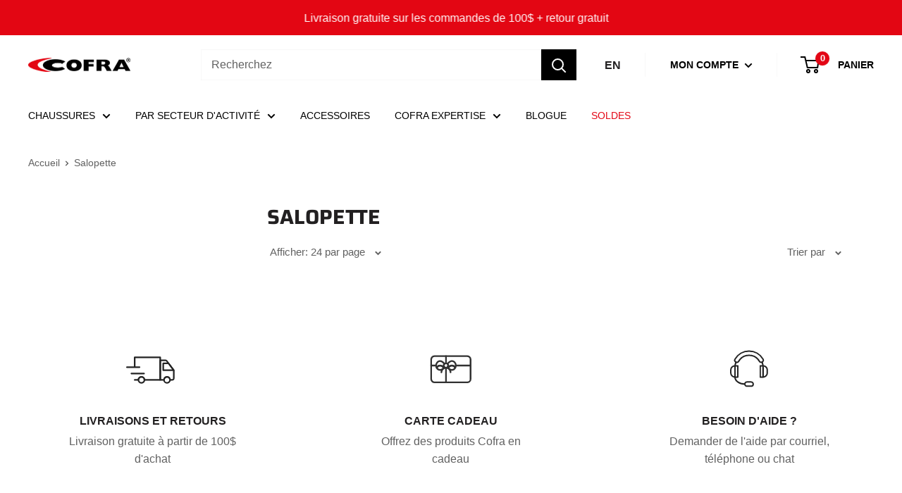

--- FILE ---
content_type: text/css
request_url: https://cofracanada.ca/cdn/shop/t/24/assets/custom.css?v=31216456483896850871767883002
body_size: 298
content:

.block-swatch-list:has(input[name="size"]){
  display:flex;
  flex-wrap: wrap;
  column-gap: 0.275rem;
  > p{
    display:flex;
    width:100%;
  }
}

.inventory-container{
  display:flex;
  width:100%;
  flex-wrap:wrap;
  justify-content:space-between;
}
.inventory-container .product-form__info-item{
  margin-right:20px;
}

.block-swatch-list.leo-fix-size-kid:has(input[name="size"]){
  .block-swatch:has(input[value="10"]){
    order:1;
  }
  .block-swatch:has(input[value="10.5"]){
    order:2;
  }
  .block-swatch:has(input[value="11"]){
    order:3;
  }
  .block-swatch:has(input[value="11.5"]){
    order:4;
  }
  .block-swatch:has(input[value="12"]){
    order:5;
  }
  .block-swatch:has(input[value="12.5"]){
    order:6;
  }
  .block-swatch:has(input[value="13"]){
    order:7;
  }
  .block-swatch:has(input[value="13.5"]){
    order:8;
  }
  .block-swatch:has(input[value="1"]){
    order:9;
  }
  .block-swatch:has(input[value="1.5"]){
    order:10;
  }
  .block-swatch:has(input[value="2"]){
    order:11;
  }
  .block-swatch:has(input[value="2.5"]){
    order:12;
  }
  .block-swatch:has(input[value="3"]){
    order:13;
  }
  .block-swatch:has(input[value="3.5"]){
    order:14;
  }
  .block-swatch:has(input[value="4"]){
    order:15;
  }
  .block-swatch:has(input[value="4.5"]){
    order:16;
  }
  .block-swatch:has(input[value="5"]){
    order:17;
  }
  .block-swatch:has(input[value="5.5"]){
    order:18;
  }
  .block-swatch:has(input[value="6"]){
    order:19;
  }
  .block-swatch:has(input[value="6.5"]){
    order:20;
  }
  .block-swatch:has(input[value="7"]){
    order:21;
  }
  .block-swatch:has(input[value="7.5"]){
    order:22;
  }
  .block-swatch:has(input[value="8"]){
    order:23;
  }
  .block-swatch:has(input[value="8.5"]){
    order:24;
  }
  .block-swatch:has(input[value="9"]){
    order:25;
  }
  .block-swatch:has(input[value="9.5"]){
    order:26;
  }
}

.block-swatch-list:not(.leo-fix-size-kid):has(input[name="size"]){
  .block-swatch:has(input[value="1"]){
    order:1;
  }
  .block-swatch:has(input[value="1.5"]){
    order:2;
  }
  .block-swatch:has(input[value="2"]){
    order:3;
  }
  .block-swatch:has(input[value="2.5"]){
    order:4;
  }
  .block-swatch:has(input[value="3"]){
    order:5;
  }
  .block-swatch:has(input[value="3.5"]){
    order:6;
  }
  .block-swatch:has(input[value="4"]){
    order:7;
  }
  .block-swatch:has(input[value="4.5"]){
    order:8;
  }
  .block-swatch:has(input[value="5"]){
    order:9;
  }
  .block-swatch:has(input[value="5.5"]){
    order:10;
  }
  .block-swatch:has(input[value="6"]){
    order:11;
  }
  .block-swatch:has(input[value="6.5"]){
    order:12;
  }
  .block-swatch:has(input[value="7"]){
    order:13;
  }
  .block-swatch:has(input[value="7.5"]){
    order:14;
  }
  .block-swatch:has(input[value="8"]){
    order:15;
  }
  .block-swatch:has(input[value="8.5"]){
    order:16;
  }
  .block-swatch:has(input[value="9"]){
    order:17;
  }
  .block-swatch:has(input[value="9.5"]){
    order:18;
  }
  .block-swatch:has(input[value="10"]){
    order:19;
  }
  .block-swatch:has(input[value="10.5"]){
    order:20;
  }
  .block-swatch:has(input[value="11"]){
    order:21;
  }
  .block-swatch:has(input[value="11.5"]){
    order:22;
  }
  .block-swatch:has(input[value="12"]){
    order:23;
  }
  .block-swatch:has(input[value="12.5"]){
    order:24;
  }
  .block-swatch:has(input[value="13"]){
    order:25;
  }
  .block-swatch:has(input[value="13.5"]){
    order:26;
  }
  .block-swatch:has(input[value="14"]){
    order:27;
  }
  .block-swatch:has(input[value="14.5"]){
    order:28;
  }
  .block-swatch:has(input[value="15"]){
    order:29;
  }
  .block-swatch:has(input[value="15.5"]){
    order:30;
  }
  .block-swatch:has(input[value="16"]){
    order:31;
  }
  .block-swatch:has(input[value="16.5"]){
    order:32;
  }
  .block-swatch:has(input[value="17"]){
    order:33;
  }
  .block-swatch:has(input[value="17.5"]){
    order:34;
  }
  .block-swatch:has(input[value="18"]){
    order:35;
  }
  .block-swatch:has(input[value="18.5"]){
    order:36;
  }
  .block-swatch:has(input[value="19"]){
    order:37;
  }
  .block-swatch:has(input[value="19.5"]){
    order:38;
  }
  .block-swatch:has(input[value="20"]){
    order:39;
  }
  .block-swatch:has(input[value="20.5"]){
    order:40;
  }
  .block-swatch:has(input[value="21"]){
    order:41;
  }
  .block-swatch:has(input[value="21.5"]){
    order:42;
  }
  .block-swatch:has(input[value="22"]){
    order:43;
  }
  .block-swatch:has(input[value="22.5"]){
    order:44;
  }
  .block-swatch:has(input[value="23"]){
    order:45;
  }
  .block-swatch:has(input[value="23.5"]){
    order:46;
  }
  .block-swatch:has(input[value="24"]){
    order:47;
  }
  .block-swatch:has(input[value="24.5"]){
    order:48;
  }
}

.block-swatch-list:not(.leo-fix-size-kid):has(input[name="size"]){
  .block-swatch:has(input[value="XS"]){
    order:1;
  }
  .block-swatch:has(input[value="S"]){
    order:2;
  }
  .block-swatch:has(input[value="M"]){
    order:3;
  }
  .block-swatch:has(input[value="L"]){
    order:4;
  }
  .block-swatch:has(input[value="XL"]){
    order:5;
  }
  .block-swatch:has(input[value="XXL"]){
    order:6;
  }
  .block-swatch:has(input[value="3XL"]){
    order:7;
  }
  .block-swatch:has(input[value="4XL"]){
    order:8;
  }
  .block-swatch:has(input[value="5XL"]){
    order:9;
  }
  .block-swatch:has(input[value="6XL"]){
    order:10;
  }
}

ul.card__list--icons li img{
  max-height: 55px;
  margin-right: 10px;
  vertical-align: initial;
}

.icon--tec-top-return{
  max-width: 150px;
}

.leo-margin{
  margin-right: auto;
  padding-left: 0.5rem;
}

.text-with-icons__item .text-with-icons__icon-wrapper{
  margin: 0.5em 0 0 0;
}

.modal__dialog {
  .product-meta__share-buttons, .product-meta__reference, .product-meta__reviews-badge, .product-meta__title .sp-compare-main{
    display:none;
  }
}

.boost-pfs-filter-products{
  .product-item__action-list{
    .sp-compare-main{
      display:none;
    }
  }
}

.cart-terms__checkbox {
  display: block;
  position: relative;
  padding-left: 35px;
  margin-bottom: 15px;
  cursor: pointer;
  user-select: none;
  line-height: 24px;
}
.cart-terms__checkbox input {
  position: absolute;
  opacity: 0;
  cursor: pointer;
  left: 0;
  top: 0;
  height: 24px;
  width: 24px;
}
.cart-terms__checkbox input:checked ~ .cart-terms__check svg {
  opacity: 1;
}

.cart-terms__check {
  position: absolute;
  top: 0;
  left: 0;
  height: 24px;
  width: 24px;
  border: 1px solid #bfbfbf;
  pointer-events: none;
}
.cart-terms__check svg {
  opacity: 0;
  position: absolute;
  width: 20px;
  height: 20px;
  top: 50%;
  left: 50%;
  transform: translate(-50%, -50%);
  transition: opacity 0.25s;
}
.feather-icon .icon, .feather-icon.icon {
    fill: transparent;
    stroke: black;
    stroke-width: 2px;
}
.leo-red{
  color:#e31d1a;
}
.cart-terms__checkbox a{
  color:var(--accent-color);
text-decoration:underline;
}

.slideshow__content-wrapper .container{
  width: 100%;
}

@media screen and (min-width: 641px) {
    .slideshow__slide-inner--top-left, .slideshow__slide-inner--middle-left, .slideshow__slide-inner--bottom-left {
        text-align: left;
    }
    .slideshow__slide-inner--top-right, .slideshow__slide-inner--middle-right, .slideshow__slide-inner--bottom-right {
        text-align: right;
    }
}

--- FILE ---
content_type: text/css
request_url: https://cofracanada.ca/cdn/shop/t/24/assets/boost-pfs-custom.css?v=101641486785656010481732201056
body_size: 295
content:
.search-bar__inner{display:none}.boost-pfs-search-suggestion-wrapper{position:fixed}.boost-pfs-search-suggestion-item:hover{color:#000;background-color:#0a0a0a14}.boost-pfs-filter-breadcrumb.hidden{display:none}.boost-pfs-filter-message{margin:0 auto}.search-bar__filter{display:none!important}.boost-pfs-filter-scroll-to-top{z-index:1}.boost-pfs-in-collection-search{padding:0 20px}.boost-pfs-in-collection-search-button{padding:8px 20px!important}.boost-pfs-in-collection-search-clear{padding:8px!important}.boost-pfs-search-result-toolbar{display:flex;align-items:center;margin:35px 0;border:1px solid #e1e3e4;padding:0 30px;border-radius:3px;white-space:nowrap;background:#fff}.boost-pfs-search-result-toolbar .boost-pfs-search-result-item:first-child{flex:auto}.boost-pfs-search-result-toolbar .boost-pfs-search-result-panel-controls{padding:17px 0;margin:0}.boost-pfs-filter-tree-vertical-style-off-canvas:not(.boost-pfs-filter-tree-horizontal-style-expand) .boost-pfs-filter-left-col .card__section{padding:0}#shopify-section-header:after{display:table;content:"";clear:both}.boost-pfs-search-result-wrap{background:#fff;border:1px solid #e1e3e4;padding:30px 0 0;border-radius:3px}.boost-pfs-search-result-wrap .boost-pfs-search-result-list-item{padding:30px}.boost-pfs-search-result-wrap .pagination{padding:20px 30px}.search-bar__inner{display:none!important}@media (min-width: 768px){.boost-pfs-filter-tree-vertical-style-off-canvas:not(.boost-pfs-filter-tree-horizontal-style-expand) .boost-pfs-filter-right-col{width:calc(100% - 30px);margin:0 15px}.boost-pfs-filter-stick.boost-pfs-filter-tree-desktop-button-sticky-wrapper{-webkit-box-shadow:none;-moz-box-shadow:none;box-shadow:none;padding:0 15px}}@media (max-width: 767px){.boost-pfs-search-result-toolbar .boost-pfs-search-total-result{display:none}.boost-pfs-filter-tree-mobile-button button{background:none;color:inherit;margin:0;text-transform:capitalize}.boost-pfs-filter-tree-mobile-button button svg{margin-right:7px}.collection__dynamic-part .boost-pfs-filter-tree-mobile-button button,.collection__dynamic-part .boost-pfs-filter-top-sorting-mobile button{background:none!important;color:inherit!important}.boost-pfs-filter-tree-button-sticky-wrapper-body .header--search-expanded{margin-bottom:0}.boost-pfs-filter-tree-desktop-button-sticky-wrapper{margin-top:0;position:relative;top:auto}}.boost-pfs-variants-display [data-section-type=recently-viewed-products]{display:none!important}.boost-pfs-filter-option-value{text-transform:initial!important}@media (min-width: 768px){.boost-pfs-filter-left-col{width:25%}}.boost-pfs-filter-btn-load-previous-page-wrapper{display:flex;justify-content:flex-end}.boost-pfs-filter-btn-load-previous-page{margin-top:2px}@media screen and (min-width: 641px){.boost-pfs-filter-left-col .card .card__section--tight{padding:20px 0}}.boost-pfs-filter-top-sorting button:hover,.value-picker__choice-list .is-selected{background-color:initial}#boost-pfs-filter-tree-pf-t-specifications span{width:40px;height:40px;background-position:center top;background-repeat:no-repeat;background-size:30px}.collection__toolbar{padding:0}.collection__toolbar .collection__toolbar-item--sort{justify-content:initial}.collection__showing-count{margin-right:0}@media screen and (min-width: 641px){.card__header{padding-left:0}}.product-item{padding:0 20px}@media screen and (max-width: 640px){.product-item{padding:0}}.product-item__vendor{display:flex;justify-content:space-between}.product-item__vendor img{width:20px}.product-item__info{position:relative}.product-item__info .product-item__action-button{position:absolute;font-size:0;width:50px;height:40px;top:-40px;right:0;z-index:999;box-shadow:none;background:url(https://cdn.shopify.com/s/files/1/1849/7727/files/quickview-icon.png?v=1678807540) no-repeat;background-size:20px;background-position:top 10px right 2px}.icon--light-weight{width:20px;height:20px}.collection__image-wrapper .logo--brand{position:relative}.boost-pfs-filter-right-col .collection__image-wrapper .logo--brand{position:absolute;left:0;top:50%;transform:translateY(-50%)}.boost-pfs-filter-right-col .collection__image-wrapper .logo--brand img{max-width:60%}@media screen and (max-width: 640px){.layout__section--secondary{display:none}}.boost-pfs-filter-options-wrapper{top:100px}@media screen and (max-width: 640px){.boost-pfs-filter-options-wrapper{top:40px}}
/*# sourceMappingURL=/cdn/shop/t/24/assets/boost-pfs-custom.css.map?v=101641486785656010481732201056 */


--- FILE ---
content_type: text/css
request_url: https://cofracanada.ca/cdn/shop/t/24/assets/boost-sd-custom.css?v=1768892272019
body_size: -469
content:
/*# sourceMappingURL=/cdn/shop/t/24/assets/boost-sd-custom.css.map?v=1768892272019 */


--- FILE ---
content_type: text/javascript
request_url: https://cofracanada.ca/cdn/shop/t/24/assets/boost-pfs-instant-search.js?v=58326220826095215861732203323
body_size: 126
content:
var boostPFSInstantSearchConfig={search:{suggestionMobileStyle:"style1"}};(function(){BoostPFS.inject(this),SearchInput.prototype.customizeInstantSearch=function(suggestionElement,searchElement,searchBoxId){};var bindEvents=InstantSearchMobile.prototype.bindEvents;InstantSearchMobile.prototype.bindEvents=function(){bindEvents.call(this);var self=this;jQ('.header__action-item-link[data-action="toggle-search"]').off("click").click(function(e){e.preventDefault(),jQ(".search-bar__input").focus(),self.openSuggestionMobile()})};var originalcloseInstantSearchMobile=InstantSearchMobile.prototype.closeInstantSearchMobile;InstantSearchMobile.prototype.closeInstantSearchMobile=function(isClose){originalcloseInstantSearchMobile.call(this,isClose),jQ(".header__search-bar-wrapper").removeClass("is-visible")},InstantSearchResultItemProduct.prototype.compileSuggestionProductPrice=function(){this.prepareSuggestionProductPriceData();var onSale=this.data.compare_at_price_min>this.data.price_min,price="";this.data.price_min&&(price=Utils.formatMoney(this.data.price_min),boostPFSAppConfig.general.current_locale=="en"&&(price="&#36; "+price.replace("&#36;","").trim()));var compareAtPrice="";this.data&&this.data.compare_at_price_min&&(compareAtPrice=Utils.formatMoney(this.data.compare_at_price_min),boostPFSAppConfig.general.current_locale=="en"&&(compareAtPrice="&#36; "+compareAtPrice.replace("&#36;","").trim()),Settings.getSettingValue("search.removePriceDecimal")&&(price=Utils.removeDecimal(price),compareAtPrice=Utils.removeDecimal(compareAtPrice)));var result="";Settings.getSettingValue("search.showSuggestionProductPrice")&&(onSale&&Settings.getSettingValue("search.showSuggestionProductSalePrice")?result=this.getTemplate(InstantSearchResultItemProduct.tempType.PRICE_SALE):result=this.getTemplate(InstantSearchResultItemProduct.tempType.PRICE));var priceVaries=this.data.price_min!=this.data.price_max;return priceVaries&&(document.documentElement.lang=="fr"?price="\xC0 partir de "+price:price="From "+price),result.replace(/{{regularPrice}}/g,price).replace(/{{compareAtPrice}}/g,compareAtPrice)},InstantSearchApi.beforeCall=function(searchTerm){Globals.instantSearchQueryParams.q=Utils.encodeURIParamValue(unescape(searchTerm||"").replace(/&#x27;/g,"").replace(/&#x26;/g,"").replace(/&#x2A;/gi,"").replace(/-/g," ")),Globals.instantSearchQueryParams.q||(Globals.instantSearchQueryParams.q=searchTerm)};var searchSubmit=SearchInput.prototype._onSubmit;SearchInput.prototype._onSubmit=function(event,redirect){searchSubmit.call(this,event,redirect);var term=unescape(Globals.currentTerm||"").replace(/&#x27;/g,"").replace(/&#x26;/g,"").replace(/&#x2A;/gi,"").replace(/-/g," "),isApiReturnedResult=Globals.suggestionCache.hasOwnProperty(term),redirectUrl=InstantSearchResultRedirect.getSearchRedirectUrl();isApiReturnedResult&&(redirectUrl&&!Utils.isBadUrl(redirectUrl)?Utils.setWindowLocation(redirectUrl):(this.isChangePage=!0,this.$searchForm[0].submit()))}})();
//# sourceMappingURL=/cdn/shop/t/24/assets/boost-pfs-instant-search.js.map?v=58326220826095215861732203323


--- FILE ---
content_type: text/javascript
request_url: https://cofracanada.ca/cdn/shop/t/24/assets/boost-pfs-integration.js?v=26382364923354876591732203344
body_size: -366
content:
(function(){BoostPFS.inject(this),Globals.hasIntegration=!0,Integration.compileIntegrationTemplate=function(data,itemHtml){var itemReviewsHtml="";return Utils.getProductMetafield(data,"judgeme","badge")!==null&&(itemReviewsHtml+="<div class='jdgm-widget jdgm-preview-badge' data-id='"+data.id+"'>"+Utils.getProductMetafield(data,"judgeme","badge")+"</div>"),itemHtml=itemHtml.replace(/{{itemReviews}}/g,itemReviewsHtml),itemHtml},Integration.call3rdIntegrationFunc=function(data){}})();
//# sourceMappingURL=/cdn/shop/t/24/assets/boost-pfs-integration.js.map?v=26382364923354876591732203344


--- FILE ---
content_type: image/svg+xml
request_url: https://cdn.shopify.com/s/files/1/2416/8505/files/icon-acton-svg.svg?v=1724436025
body_size: 155
content:
<svg height="35" width="150" viewBox="0 0 240 56" xmlns="http://www.w3.org/2000/svg" version="1.2">
	<title>icon-acton-svg</title>
	<style>
		.s0 { fill: #ffffff } 
	</style>
	<path d="m59.2 6l48.1 48.2c0.8 0.9-0.3 1.8-1 1.4-7.9-5.1-17.4-9.6-28.1-12.9l-24.5-24.3-12.4 12.4c18.6 3 30.2 10.3 30.2 10.3-16.4-3-40.9-3.8-67.8 12.7l-2.3 1.5c-0.3 0.3-0.9 0.3-1.2 0-0.3-0.3-0.3-0.9 0-1.2l1.8-1.7 43.1-43.1c2.8-0.8 10.3-2.9 14.1-3.3z" class="s0" id="Layer"></path>
	<g id="Layer">
		<path d="m180.3 9.2h-24.8v7.9h8.1v19.7h8.5v-19.7h8.2v-7.9z" class="s0" id="Layer"></path>
		<path d="m151.8 28.8h-10.6c-4.2 0-6.3-2.6-6.3-5.8 0-3.2 2.2-5.8 6.3-5.8h10.6v-8h-11.2c-7.6 0-13.8 6.2-13.8 13.8 0 7.6 6.2 13.8 13.8 13.8h11.2z" class="s0" id="Layer"></path>
		<path d="m209.2 23c0 4.7-0.9 8.3-3.6 10.7-2.3 2.1-5.8 3.1-10 3.1-4.2 0-7.7-1-10-3.1-2.7-2.5-3.6-6-3.6-10.7 0-4.7 0.9-8.3 3.6-10.7 2.3-2.1 5.8-3.1 10-3.1 4.2 0 7.7 1 10 3.1 2.7 2.4 3.6 6 3.6 10.7zm-7.8 0c0-2-0.4-3.6-1.5-4.6-1-0.9-2.5-1.3-4.3-1.3-1.8 0-3.3 0.4-4.3 1.3-1.1 1.1-1.5 2.6-1.5 4.6 0 2 0.4 3.6 1.5 4.6 1 0.9 2.5 1.3 4.3 1.3 1.8 0 3.3-0.4 4.3-1.3 1.1-1.1 1.5-2.6 1.5-4.6z" class="s0" fill-rule="evenodd" id="Layer"></path>
		<path d="m238.1 15.3c-0.3-1.2-0.9-2.3-1.8-3.2-0.9-0.9-2.2-1.6-4-2.2-1.7-0.5-4.1-0.8-7-0.8 0 0-1.3 0-2.3 0.1-1 0-2.1 0.1-3.4 0.3-1.3 0.1-2.6 0.4-3.9 0.6-1.2 0.2-2.4 0.6-3.4 1v25.7h8.6v-19.8c0.9-0.3 2.3-0.5 3.2-0.6 0.8-0.1 1.4-0.1 1.7-0.1 0.8 0 1.5 0.1 2 0.3 0.6 0.2 1 0.5 1.4 0.9 0.3 0.4 0.6 0.8 0.7 1.3 0.1 0.5 0.2 1 0.2 1.6v16.4h8.5v-17.6c-0.1-1.3-0.2-2.6-0.5-3.9z" class="s0" id="Layer"></path>
		<path d="m123.6 11.1v25.7h-8.6v-8.1h-9.2v8.1h-8.5v-17.6c0-1.4 0.1-2.7 0.4-3.9 0.3-1.2 0.9-2.3 1.8-3.2 0.9-0.9 2.3-1.7 4-2.2 1.7-0.5 4.1-0.8 7-0.8 0 0 1.3 0.1 2.3 0.1 1 0.1 2.1 0.2 3.4 0.3q1.8 0.1 3.9 0.6c1.2 0.3 2.3 0.6 3.5 1zm-8.6 11.9v-6c-1-0.3-2.4-0.5-3.2-0.6-0.9-0.1-1.4-0.1-1.7-0.1-0.8 0-1.4 0.1-2 0.3-0.6 0.2-1.1 0.5-1.4 0.9-0.3 0.4-0.6 0.8-0.7 1.3-0.1 0.5-0.2 1-0.2 1.6v2.6z" class="s0" fill-rule="evenodd" id="Layer"></path>
	</g>
</svg>

--- FILE ---
content_type: text/javascript; charset=utf-8
request_url: https://services.mybcapps.com/bc-sf-filter/filter?t=1768892270739&_=pf&shop=cofra.myshopify.com&page=1&limit=24&sort=title-ascending&display=grid&collection_scope=58474233890&tag=&product_available=false&variant_available=false&build_filter_tree=true&check_cache=true&locale=fr&sid=e39786c6-a6ab-4764-8317-684f7eb709a1&callback=BoostPFSFilterCallback&event_type=init
body_size: 891
content:
/**/ typeof BoostPFSFilterCallback === 'function' && BoostPFSFilterCallback({"total_product":0,"total_collection":0,"total_page":0,"from_cache":false,"products":[],"event_type":"init","filter":{"options":[{"isCollapseMobile":false,"prefix":null,"showMoreType":"scrollbar","tooltip":null,"isCollapsePC":false,"displayAllValuesInUppercaseForm":false,"replaceTextFilterValues":null,"swatchStyle":"circle-grid","label":"Gender","filterOptionId":"pf_t_gender","removeTextFilterValues":"","showSearchBoxFilterPC":false,"displayType":"list","sortManualValues":false,"sortType":"key-asc","manualValues":["Men/Unisex","Women"],"valueType":"specific","selectType":"multiple","excludedValues":null,"showSearchBoxFilterMobile":false,"position":0,"filterType":"tag","status":"active","values":[]},{"isCollapseMobile":false,"prefix":null,"showMoreType":"scrollbar","tooltip":null,"isCollapsePC":false,"displayAllValuesInUppercaseForm":false,"replaceTextFilterValues":null,"swatchStyle":"circle-grid","label":"Safety","filterOptionId":"pf_t_safety","removeTextFilterValues":"","showSearchBoxFilterPC":false,"displayType":"list","sortManualValues":false,"sortType":"key-asc","manualValues":["CSA Blue Square (Toe Cap Only)","CSA Green Triangle (Toe & Plate)","ESR (Electric Shock Resistant)","M (Metatarsal Protection)","SD & SD+ (Static Dissipative)","ASTM (US Certification)"],"valueType":"specific","selectType":"multiple","excludedValues":null,"showSearchBoxFilterMobile":false,"position":1,"filterType":"tag","status":"active","values":[]},{"isCollapseMobile":false,"prefix":null,"showMoreType":"scrollbar","tooltip":null,"isCollapsePC":false,"displayAllValuesInUppercaseForm":false,"replaceTextFilterValues":null,"swatchStyle":"circle-grid","label":"Characteristic","filterOptionId":"pf_t_characteristic","removeTextFilterValues":"","showSearchBoxFilterPC":false,"displayType":"list","sortManualValues":false,"sortType":"key-asc","manualValues":["Chemical Resistant","Composite Plate","Composite Toe (Top Return)","Heat resistant (Heat Barrier)","Insulated","Manure resistant","Metal Free","Oil Resistant Outsole","Vegan (Microfiber)","Waterproof"],"valueType":"specific","selectType":"multiple","excludedValues":null,"showSearchBoxFilterMobile":false,"position":2,"filterType":"tag","status":"active","values":[]},{"isCollapseMobile":false,"prefix":null,"showMoreType":"scrollbar","tooltip":null,"isCollapsePC":false,"displayAllValuesInUppercaseForm":false,"replaceTextFilterValues":null,"swatchStyle":"circle-grid","label":"Size","filterOptionId":"pf_t_size","removeTextFilterValues":"","showSearchBoxFilterPC":false,"displayType":"box","sortManualValues":false,"sortType":"key-asc","manualValues":["2","3","4","4.5","5","5.5","6","6.5","7","7.5","8","8.5","9","9.5","10","10.5","11","12","13","14"],"valueType":"specific","selectType":"multiple","excludedValues":null,"showSearchBoxFilterMobile":false,"position":3,"filterType":"tag","status":"active","values":[]},{"displayType":"range","sliderRange":4,"sliderStep":1,"label":"Price","position":4,"filterType":"price","filterOptionId":"pf_p_price","status":"active","values":{"max":null,"min":null}},{"isCollapseMobile":false,"prefix":null,"showMoreType":"scrollbar","tooltip":null,"isCollapsePC":false,"displayAllValuesInUppercaseForm":false,"replaceTextFilterValues":null,"swatchStyle":"circle-grid","label":"Comfort zone","filterOptionId":"pf_t_comfort_zone","removeTextFilterValues":"","showSearchBoxFilterPC":false,"displayType":"list","sortManualValues":false,"sortType":"key-asc","manualValues":["-13°F/-25°C","-58°F/-50°C"],"valueType":"specific","selectType":"multiple","excludedValues":null,"showSearchBoxFilterMobile":false,"position":5,"filterType":"tag","status":"active","values":[]}],"filterId":"Tp8SqMaHp"},"bundles":[],"meta":{"rid":"9f0321e3-6c34-442c-ace3-cfa8895cea6e","currency":"CAD","money_format_with_currency":"${{amount}} CAD","money_format":"${{amount}}","affected_by_merchandising":false,"affected_by_performance_ranking":false,"affected_by_search_personalization":false}});

--- FILE ---
content_type: text/javascript
request_url: https://cofracanada.ca/cdn/shop/t/24/assets/boost-pfs-filter.js?v=169778051312520838151732136173
body_size: 10338
content:
if(typeof boostPFSThemeConfig!="undefined")var boostPFSFilterConfig={general:{limit:boostPFSConfig.custom.products_per_page,loadProductFirst:!0,numberFilterTree:2,filterTreeMobileIcon:'<svg focusable="false" class="icon icon--filter " viewBox="0 0 19 20" role="presentation"><path d="M17.0288086 4.01391602L11 9v7.0072021l-4 2.008545V9L1.01306152 4.01391602V1H17.0288086z" stroke="currentColor" stroke-width="2" fill="none" stroke-linecap="square"></path></svg>',showLimitList:"4,8,12,16,"+boostPFSConfig.custom.products_per_page,capitalizeFilterOptionValues:!1,showMobileLoading:!0},labels:{csaGreen:'<svg class="icon icon--csa-green" width="1.12in" height=".97in" viewBox="0 0 80.82 70"><polygon points="40.4 0 60.61 34.99 80.82 70 40.4 70 0 70 20.2 34.99 40.4 0" fill="#009043"/><g><path d="M30.49,44.94c-1.94,4.87-.07,10.58,4.45,13.29,4.53,2.8,10.52,1.68,13.79-2.29,.91,.76,1.81,1.59,2.72,2.37-4.18,5.15-11.84,6.61-17.76,3.48-4.94-2.65-7.95-8.01-7.67-13.51,.22-2.92,1.12-5.64,2.92-8.07,2.65-3.56,6.56-5.51,10.8-5.72,4.45-.21,8.91,1.67,11.7,5.15-.84,.84-1.75,1.61-2.72,2.31-1.81-2.16-4.39-3.48-7.18-3.83-4.73-.49-9.33,2.44-11.07,6.83Z" fill="#fff"/><path d="M39.19,42.78v2.5h-2.64c-.07-.48,.14-1.04-.07-1.53-.63,.49-1.19,1.05-1.53,1.75,1.39,1.39,2.79,2.78,4.25,4.1v8.36c-1.46-.14-2.71-.7-3.97-1.53-1.74-1.26-3.19-3.14-3.41-5.16,.77-.21,1.54-.42,2.31-.69,.35,1.39,1.11,2.64,2.3,3.55,.21-1.19,0-2.31,.07-3.49-1.61-1.39-3.14-2.86-4.74-4.25,.98-3.34,3.97-5.98,7.45-6.47v2.86Z" fill="#fff"/><path d="M49.57,48.7c-.07-4.32-3.48-8.22-7.8-8.77v18.03c.98-.14,1.88-.35,2.71-.84v-6.68c.77-.21,1.46-.07,2.22-.07,.15,0,.07,.21,.07,.28-.28,.9-.76,1.74-1.25,2.5,.63,.55,1.25,1.11,1.88,1.67,1.47-1.67,2.2-3.9,2.16-6.13Zm-5.02-1.04v-3.84c1.12,.98,2.08,2.3,2.23,3.84h-2.23Z" fill="#fff"/><path d="M52.98,54.09c.25,0,.49,.05,.72,.15,.22,.09,.42,.22,.58,.4,.18,.18,.3,.37,.39,.58,.09,.21,.13,.45,.13,.69,0,.26-.04,.49-.14,.71-.09,.22-.22,.41-.39,.58-.18,.17-.38,.31-.6,.39-.22,.09-.45,.14-.69,.14s-.46-.04-.69-.14c-.22-.1-.42-.23-.59-.4-.17-.18-.3-.38-.39-.58-.09-.23-.13-.45-.13-.69s.05-.47,.14-.7c.1-.22,.23-.42,.41-.6,.17-.17,.36-.3,.58-.39,.21-.08,.44-.13,.68-.13Zm0,.27c-.22,0-.41,.04-.59,.11-.17,.08-.34,.19-.49,.34-.15,.16-.26,.32-.34,.51-.08,.19-.12,.38-.12,.58,0,.21,.04,.4,.11,.6,.08,.17,.19,.34,.33,.5,.15,.15,.31,.25,.5,.34,.19,.08,.37,.11,.57,.11,.21,0,.42-.03,.6-.11,.19-.08,.37-.18,.51-.33,.15-.14,.26-.3,.33-.49,.09-.18,.12-.37,.12-.58s-.04-.42-.12-.6c-.07-.19-.18-.36-.33-.51-.15-.15-.31-.26-.51-.34-.19-.08-.38-.12-.6-.12Zm-.74,.49h.79c.28,0,.49,.06,.64,.14,.14,.09,.22,.24,.22,.41,0,.16-.04,.27-.11,.37-.08,.09-.19,.16-.34,.19l.46,.92h-.48l-.41-.85h-.32v.85h-.43v-2.04Zm.43,.28v.64h.3c.16,0,.28-.02,.36-.07,.08-.06,.11-.13,.11-.24s-.03-.19-.12-.25c-.08-.05-.2-.08-.38-.08h-.27Z" fill="#fff"/></g></svg>',lightWeight:'<svg id="a" xmlns="http://www.w3.org/2000/svg" width="1in" height="1in" xmlns:xlink="http://www.w3.org/1999/xlink" viewBox="94 90 115 115"><defs><linearGradient id="b" x1="79.01" y1="201.75" x2="132.81" y2="201.75" gradientTransform="translate(105.06 408.08) rotate(-141.81)" gradientUnits="userSpaceOnUse"><stop offset=".18" stop-color="#043673"/><stop offset="1" stop-color="#009ada"/></linearGradient></defs><text transform="translate(110.78 124.48) rotate(-51.18)" fill="#043673" font-family="Roboto-Bold, Roboto" font-size="19" font-weight="700"><tspan x="0" y="0">\u2022</tspan></text><text transform="translate(115.24 119.08) rotate(-42.77)" fill="#043673" font-family="Roboto-Bold, Roboto" font-size="19" font-weight="700"><tspan x="0" y="0"> </tspan></text><text transform="translate(118.34 115.64) rotate(-30.8)" fill="#043673" font-family="Roboto-Bold, Roboto" font-size="19" font-weight="700"><tspan x="0" y="0">U</tspan></text><text transform="translate(128.72 109.55) rotate(-15.19)" fill="#043673" font-family="Roboto-Bold, Roboto" font-size="19" font-weight="700"><tspan x="0" y="0">L</tspan></text><text transform="translate(136.55 107.1) rotate(-2.51)" fill="#043673" font-family="Roboto-Bold, Roboto" font-size="19" font-weight="700"><tspan x="0" y="0">T</tspan></text><text transform="translate(147.81 106.5) rotate(13.55)" fill="#043673" font-family="Roboto-Bold, Roboto" font-size="19" font-weight="700"><tspan x="0" y="0">R</tspan></text><text transform="translate(159.09 109.09) rotate(30.53)" fill="#043673" font-family="Roboto-Bold, Roboto" font-size="19" font-weight="700"><tspan x="0" y="0">A</tspan></text><text transform="translate(169.71 115.83) rotate(42.69)" fill="#043673" font-family="Roboto-Bold, Roboto" font-size="19" font-weight="700"><tspan x="0" y="0"> </tspan></text><text transform="translate(173.35 119.1) rotate(51.08)" fill="#043673" font-family="Roboto-Bold, Roboto" font-size="19" font-weight="700"><tspan x="0" y="0">\u2022</tspan></text><g><path d="m96.96,157.05c3.52.29,7.03.55,10.56.77,0,1.48,0,2.95,0,4.43-5.18-.45-10.35-.99-15.52-1.63v-24.17c1.65-.12,3.31-.24,4.96-.35v20.95Z" fill="#009ada"/><path d="m126.62,151c-3.19-.04-6.38-.09-9.57-.16v7.52c3.74.18,7.49.32,11.23.43,0,1.59,0,3.18,0,4.77-5.41-.21-10.81-.52-16.21-.93v-27.36c5.39-.24,10.78-.43,16.18-.55v4.81c-3.73.05-7.47.11-11.2.19v6.65c3.19.01,6.38.02,9.57.03v4.6Zm-5.2-23.74c1.74-.1,3.49-.18,5.23-.26-1.53,2.11-3.07,4.2-4.6,6.27-1.3.05-2.6.1-3.9.15,1.09-2.04,2.18-4.09,3.27-6.16Z" fill="#009ada"/><path d="m152.07,160.11c-.9,1.31-2.17,2.34-3.81,3.07-1.64.73-3.46,1.1-5.46,1.09-2.1,0-3.93-.59-5.51-1.72-1.58-1.13-2.8-2.75-3.66-4.86-.86-2.11-1.3-4.57-1.32-7.39v-1.98c0-2.9.41-5.41,1.22-7.54.82-2.13,1.99-3.77,3.53-4.92,1.54-1.15,3.34-1.73,5.4-1.73,2.87,0,5.12.83,6.74,2.5,1.62,1.67,2.58,4.08,2.88,7.24-1.62,0-3.24,0-4.86,0-.22-1.68-.71-2.91-1.47-3.69-.76-.78-1.8-1.17-3.14-1.17-1.7,0-2.99.78-3.88,2.32-.89,1.54-1.34,3.83-1.35,6.87,0,.62,0,1.25,0,1.87,0,3.07.48,5.39,1.45,6.96.96,1.58,2.38,2.38,4.24,2.38,1.87,0,3.21-.48,4.01-1.45v-5.06c-1.51,0-3.03,0-4.54,0v-4.45c3.18,0,6.35,0,9.53,0v11.67Z" fill="#009ada"/><path d="m172.38,150.84c-3.19.06-6.38.12-9.57.16v7.74c3.75-.12,7.49-.27,11.23-.46v4.59c-5.4.37-10.81.64-16.22.8,0-9.67,0-19.35,0-29.02,5.4.1,10.79.26,16.19.47v4.63c-3.73-.08-7.46-.15-11.2-.2v6.85c3.19,0,6.38-.02,9.57-.03v4.47Z" fill="#009ada"/><path d="m187.6,152.24c-1.32.06-2.64.11-3.96.16v9.71c-1.66.15-3.32.29-4.98.42v-27.2c2.99.14,5.98.3,8.97.48,2.85.17,5.05.99,6.59,2.38,1.54,1.39,2.32,3.22,2.32,5.56,0,1.66-.36,3.04-1.07,4.18-.71,1.13-1.79,2.06-3.24,2.8,1.74,3.36,3.48,6.59,5.21,9.67v.23c-1.77.22-3.55.43-5.33.62-1.51-2.9-3.01-5.91-4.52-9.01Zm-3.96-4.27c1.34-.02,2.67-.04,4.01-.06,1.25-.02,2.21-.37,2.9-1.05.68-.68,1.03-1.59,1.03-2.76,0-1.19-.32-2.13-.97-2.84-.65-.7-1.64-1.09-2.97-1.13-1.33-.04-2.66-.09-3.99-.12v7.96Z" fill="#009ada"/></g><path d="m181.68,181.01l-.07,1.94s-25.91,15.39-55.87,8.8c3.47,1.75,11.69,9.09,45.85-1.81-1.09,4.47-9.02,11.98-9.27,9.84-.25-2.14,1.23-5.58-.89-2.88-2.12,2.7-4.24,4.17-4.24,4.17l-13.2,2.15s4.07-4.73,1.88-3.79c-2.19.94-4.58,3.66-4.58,3.66,0,0-10.12-.68-11.98-2.63,2.33-2.04,1.29-2.86,1.29-2.86,0,0-2.6,1.15-3.99.76-1.39-.39-14.46-9.13-13.56-15.21.49-1.55,10.84-.99,12.19.07,1.35,1.06,4.66,3.87,4.66,3.87,0,0,2.58-1.44,1.09-2.61-1.5-1.18-2.52-1.43-2.52-1.43,0,0,15.34-1.02,16.56-1.03.4,1.04,7.68,3.79,7.14,2.63-.55-1.15-3.77-3.22-3.77-3.22.96-.88,13.14-2.1,20.89,4.37,4.16-.96,11.63-3.5,12.39-4.79Z" fill="url(#b)"/></svg>'}};var onSale=!1,soldOut=!1,priceVaries=!1,images=[],firstVariant={},iconInfos='<img src= "https://media.geeksforgeeks.org/wp-content/cdn-uploads/20210205161739/Screenshot-2021-02-05-161721.png" alt="gfg-logo" height="100" width="100" />';(function(){BoostPFS.inject(this);function prepareShopifyData(data){if(soldOut=!data.available,onSale=data.compare_at_price_min>data.price_min,priceVaries=data.price_min!=data.price_max,images=data.images_info,data.variants&&data.variants.length>0){if(firstVariant=data.variants[0],Utils.getParam("variant")!==null&&Utils.getParam("variant")!=""){var paramVariant=data.variants.filter(function(e){return e.id==Utils.getParam("variant")});typeof paramVariant[0]!="undefined"&&(firstVariant=paramVariant[0])}else for(var i=0;i<data.variants.length;i++)if(data.variants[i].available){firstVariant=data.variants[i];break}}return data}ProductGridItem.prototype.compileTemplate=function(data,index){data||(data=this.data),index||(index=this.index);var itemHtml=boostPFSTemplate.productGridItemHtml;data=prepareShopifyData(data),itemHtml=itemHtml.replace(/{{gridWidthClass}}/g,buildGridWidthClass(data)),itemHtml=itemHtml.replace(/{{itemLabels}}/g,buildLabels(data));var imageWrapperClass=boostPFSConfig.custom.show_secondary_image&&images.length>1?"product-item__image-wrapper--with-secondary":"";itemHtml=itemHtml.replace(/{{imageWrapperClass}}/g,imageWrapperClass);var imageAspectRatioClass="aspect-ratio--"+boostPFSConfig.custom.product_image_size;itemHtml=itemHtml.replace(/{{imageAspectRatioClass}}/g,imageAspectRatioClass);var imagePadding=100;images&&images.length>0&&images[0].width&&images[0].height&&(imagePadding=100/(images[0].width/images[0].height)),itemHtml=itemHtml.replace(/{{imagePadding}}/g,imagePadding),itemHtml=itemHtml.replace(/{{itemImages}}/g,buildImages(data));var itemInfoHtml=boostPFSConfig.custom.product_price_position=="after_title"?"{{itemVendor}}{{itemTitleWrapper}}{{itemSwatch}}{{itemPrice}}":"{{itemPrice}}{{itemTitleWrapper}}{{itemVendor}}{{itemSwatch}}";itemHtml=itemHtml.replace(/{{itemInfo}}/g,itemInfoHtml);var itemVendorHtml=boostPFSConfig.custom.show_vendor?'<a class="product-item__vendor link">'+data.vendor+"</a>":"";itemHtml=itemHtml.replace(/{{itemVendor}}/g,itemVendorHtml);var itemTitleWrapperHtml='<a href="{{itemUrl}}" class="product-item__title text--strong link">{{itemTitle}}</a>';itemHtml=itemHtml.replace(/{{itemTitleWrapper}}/g,itemTitleWrapperHtml),itemHtml=itemHtml.replace(/{{itemPrice}}/g,buildPrice(data));var itemSwatchHtml=boostPFSConfig.custom.show_color_swatch?buildSwatch(data):"";if(itemHtml=itemHtml.replace(/{{itemSwatch}}/g,itemSwatchHtml),typeof Integration=="undefined"||!Integration.hascompileTemplate("reviews")){var itemReviews="";if(boostPFSConfig.custom.hasOwnProperty("show_reviews_badge")&&boostPFSConfig.custom.show_reviews_badge){itemReviews='<div class="ProductItem__Rating Heading Text--subdued u-h7">';var ratingInfo=Utils.getProductMetafield(data,"reviews","rating")||"",ratingValue="";if(ratingInfo!=""){ratingInfo=JSON.parse(ratingInfo),ratingValue=ratingInfo.value;var rating_decimal=0,decimal=ratingValue%1;decimal>=.3&&decimal<=.7?rating_decimal=.5:decimal>.7&&(rating_decimal=1),itemReviews+='<div class="rating">',itemReviews+='<div class="rating__stars" role="img" aria-label="',itemReviews+=boostPFSConfig.label.star_reviews_info.replace(/{{rating_value}}/g,ratingValue).replace(/{{rating_max}}/g,ratingInfo.scale_max),itemReviews+='">';var rating_as_float=ratingValue*1,i;for(i=ratingInfo.scale_min;i<=ratingInfo.scale_max;i++)rating_as_float>=i?itemReviews+=boostPFSConfig.custom.rating_star_full:(rating_decimal==.5?itemReviews+=boostPFSConfig.custom.rating_star_half:rating_decimal==1?itemReviews+=boostPFSConfig.custom.rating_star_full:itemReviews+=boostPFSConfig.custom.rating_star_empty,rating_decimal=!1);itemReviews+="</div>";var rating_count=Utils.getProductMetafield(data,"reviews","rating_count")||"";rating_count!=""?itemReviews+='<span class="rating__caption">'+boostPFSConfig.label.reviews_count.replace(/{{ count }}/g,rating_count)+"</span>":itemReviews+='<span class="rating__caption">'+boostPFSConfig.label.reviews_count.replace(/{{ count }}/g,0)+"</span>",itemReviews+="</div>"}else{itemReviews+='<div class="rating">',itemReviews+='<div class="rating__stars" role="img" aria-label="',itemReviews+=boostPFSConfig.label.star_reviews_info.replace(/{{ rating_value }}/g,0).replace(/{{ rating_max }}/g,5),itemReviews+='">';var j;for(j=0;j<5;j++)itemReviews+=boostPFSConfig.custom.rating_star_empty;itemReviews+="</div>",itemReviews+='<span class="rating__caption">'+boostPFSConfig.label.reviews_count.replace(/{{ count }}/g,0)+"</span>",itemReviews+="</div>"}}itemHtml=itemHtml.replace(/{{itemReviews}}/g,itemReviews)}return itemHtml=itemHtml.replace(/{{itemInventory}}/g,buildInventory(data)),itemHtml=itemHtml.replace(/{{itemQuickView}}/g,buildQuickView(data)),itemHtml=itemHtml.replace(/{{itemId}}/g,data.id),itemHtml=itemHtml.replace(/{{itemTitle}}/g,document.documentElement.lang=="fr"&&Utils.getProductMetafield(data,"translation","title")!=null?Utils.getProductMetafield(data,"translation","title"):data.title),itemHtml=itemHtml.replace(/{{itemHandle}}/g,data.handle),itemHtml=itemHtml.replace(/{{itemVendorLabel}}/g,data.vendor),itemHtml=itemHtml.replace(/{{itemUrl}}/g,Utils.buildProductItemUrl(data)),itemHtml};function buildGridWidthClass(){var gridWidthClass="";switch(boostPFSConfig.custom.products_per_row){case 3:gridWidthClass="1/3--desk";break;case 4:gridWidthClass="1/4--desk";break;default:gridWidthClass="1/3--desk";break}return gridWidthClass}function buildLabels(data){var saleLabelHtml="";if(boostPFSConfig.custom.show_discount&&onSale){var saveAmount="";boostPFSConfig.custom.discount_mode==="saving"?saveAmount=Utils.formatMoney(data.compare_at_price_min-data.price_min):saveAmount=Math.round((data.compare_at_price_min-data.price_min)*100/data.compare_at_price_min)+"%",boostPFSAppConfig.general.current_locale=="fr"?saleLabelHtml=boostPFSTemplate.saleLabelHtml.replace(/Économisez {{savings}}/g,"SOLDE"):saleLabelHtml=boostPFSTemplate.saleLabelHtml.replace(/Save {{savings}}/g,"SALE")}var tagLabelHtmls="";if(data.tags&&data.tags.length>0){var tagLabelHtml1="",tagLabelHtml2="",tagLabelHtml3="",tagLabelHtml4="",classLightWeight="product-label--custom4";onSale&&(classLightWeight="product-label--custom4 product-label--space");for(var i=0;i<data.tags.length;i++){var tag=data.tags[i];tag.indexOf("__label:")!==-1&&(tagLabelHtml1+=boostPFSTemplate.tagLabelHtml.replace(/{{tagLabelClass}}/g,"product-label--custom1"),tagLabelHtml1=tagLabelHtml1.replace(/{{tagLabel}}/g,tag.split("__label:")[1])),tag.indexOf("__label1:")!==-1&&(tagLabelHtml1+=boostPFSTemplate.tagLabelHtml.replace(/{{tagLabelClass}}/g,"product-label--custom1"),tagLabelHtml1=tagLabelHtml1.replace(/{{tagLabel}}/g,tag.split("__label1:")[1])),tag.indexOf("__label2:")!==-1&&(tagLabelHtml2+=boostPFSTemplate.tagLabelHtml.replace(/{{tagLabelClass}}/g,"product-label--custom2"),tagLabelHtml2=tagLabelHtml2.replace(/{{tagLabel}}/g,tag.split("__label2:")[1])),tag.indexOf("__label3:")!==-1&&(tagLabelHtml3+=boostPFSTemplate.tagLabelHtml.replace(/{{tagLabelClass}}/g,"product-label--custom3"),tagLabelHtml3=tagLabelHtml3.replace(/{{tagLabel}}/g,boostPFSFilterConfig.labels.csaGreen)),tag.indexOf("__label4:")!==-1&&(tagLabelHtml4+=boostPFSTemplate.tagLabelHtml.replace(/{{tagLabelClass}}/g,classLightWeight),tagLabelHtml4=tagLabelHtml4.replace(/{{tagLabel}}/g,boostPFSFilterConfig.labels.lightWeight))}tagLabelHtmls=tagLabelHtml1+tagLabelHtml2+tagLabelHtml3+tagLabelHtml4}return tagLabelHtmls+saleLabelHtml}function buildImages(data){var firstImageHtml=boostPFSTemplate.imageHtml;if(images.length>0){var thumbUrl=Utils.optimizeImage(images[0].src,"60x");firstImageHtml=firstImageHtml.replace(/{{imageUrl}}/g,thumbUrl),firstImageHtml=firstImageHtml.replace(/{{imageId}}/g,images[0].id),firstImageHtml=firstImageHtml.replace(/{{image_url}}/g,Utils.optimizeImage(images[0].src,"{width}x"))}else firstImageHtml=firstImageHtml.replace(/{{imageUrl}}/g,boostPFSConfig.general.no_image_url),firstImageHtml=firstImageHtml.replace(/{{imageId}}/g,""),firstImageHtml=firstImageHtml.replace(/{{image_url}}/g,Utils.optimizeImage(boostPFSConfig.general.no_image_url,"{width}x"));var secondImageHtml="";if(boostPFSConfig.custom.show_secondary_image&&images.length>1){var flipImageUrl=Utils.optimizeImage(images[1].src,"60x");secondImageHtml=boostPFSTemplate.imageHtml,secondImageHtml=secondImageHtml.replace(/{{imageUrl}}/g,flipImageUrl),secondImageHtml=secondImageHtml.replace(/{{imageId}}/g,images[1].id),secondImageHtml=secondImageHtml.replace(/{{image_url}}/g,Utils.optimizeImage(images[1].src,"{width}x")),secondImageHtml=secondImageHtml.replace(/{{imageClass}}/g,"product-item__secondary-image"),firstImageHtml=firstImageHtml.replace(/{{imageClass}}/g,"product-item__primary-image")}else firstImageHtml=firstImageHtml.replace(/{{imageClass}}/g,"product-item__primary-image");return firstImageHtml+secondImageHtml}function buildPrice(data){var priceHtml='<div class="product-item__price-list price-list">',saveAmount="",savedAmount="";if(data.price_min){if(priceHtml+='<span class="price {{priceClass}}" data-money-convertible="">{{amount}}</span><span class="price__regular--discounted">',boostPFSAppConfig.general.current_locale=="fr")var priceAmount=(boostPFSConfig.custom.currency_code_enabled,data.price_min.toFixed(2)+"$");else if(boostPFSAppConfig.general.current_locale=="en")var priceAmount=(boostPFSConfig.custom.currency_code_enabled,"$"+data.price_min.toFixed(2));priceVaries&&(boostPFSAppConfig.general.current_locale=="fr"?priceAmount=boostPFSConfig.label.from.replace(/{{price_min}}/g,(boostPFSConfig.custom.currency_code_enabled,data.price_min.toFixed(2)+"$")):boostPFSAppConfig.general.current_locale=="en"&&(priceAmount=boostPFSConfig.label.from.replace(/{{price_min}}/g,(boostPFSConfig.custom.currency_code_enabled,"$"+data.price_min.toFixed(2))))),priceHtml=priceHtml.replace(/{{amount}}/g,priceAmount),priceHtml=priceHtml.replace(/{{priceClass}}/g,onSale?"price--highlight":""),onSale&&(boostPFSAppConfig.general.current_locale=="fr"?priceHtml+='<span class="price price--compare" data-money-convertible="">'+boostPFSConfig.custom.currency_code_enabled?data.compare_at_price_min.toFixed(2)+"$":data.compare_at_price_min.toFixed(2)+"$</span></span>":boostPFSAppConfig.general.current_locale=="en"&&(priceHtml+='<span class="price price--compare" data-money-convertible="">'+boostPFSConfig.custom.currency_code_enabled?"$"+data.compare_at_price_min.toFixed(2):"$"+data.compare_at_price_min.toFixed(2)+"</span></span>"))}return priceHtml+="</div>",onSale&&(savedAmount=Math.round((data.compare_at_price_min-data.price_min)*100/data.compare_at_price_min),saveAmount=Math.round((data.compare_at_price_min-data.price_min)*100/data.compare_at_price_min)+"%",savedAmount>=10&&(boostPFSAppConfig.general.current_locale=="fr"?priceHtml+='<br><span class="product-item__sub-title">'+saveAmount+" DE RABAIS</span>":boostPFSAppConfig.general.current_locale=="en"&&(priceHtml+='<br><span class="product-item__sub-title">'+saveAmount+" OFF</span>"))),priceHtml}function buildSwatch(data){var swatchHtml="";if(boostPFSConfig.custom.show_filter_color_swatch){var color_labels="color,colour,couleur,colore,farbe,\uC0C9,\u8272,\u30AB\u30E9\u30FC,f\xE4rg,farve".split(","),foundColorOption=!1,swatchItems=[];data.options_with_values.forEach(function(option,optionIndex){foundColorOption||color_labels.indexOf(option.name.toLowerCase())!==-1&&(foundColorOption=!0,option.values.forEach(function(colorValue,colorIndex){var colorName=colorValue.title,variant=data.variants[0],variantId=variant.id;data.variants.forEach(function(dataVariant){dataVariant.title.includes(colorName+" /")&&(variant=dataVariant,variantId=dataVariant.id)});var variantImageInfo={src:boostPFSConfig.general.no_image_url,id:0,width:480,height:480};if(variant&&(data.images_info.length>0&&(variantImageInfo=data.images_info[0]),data.images_info.forEach(function(image_info){image_info.src==variant.image&&(variantImageInfo=image_info)})),variant){var fileUrl=boostPFSConfig.general.file_url.split(/\/(?=[^\/]+$)/),imageSwatchUrl=variant.image,swatchItemHtml='\n              <div class="color-swatch {{whiteColorClass}}">\n                  <input class="color-swatch__radio" type="radio" {{checked}} aria-hidden="true" \n                      name="collection-template-{{itemId}}" \n                      id="collection-template-{{itemId}}-'.concat(colorIndex,'" \n                      value="{{colorName}}" \n                      data-variant-url="{{variantUrl}}" \n                      data-image-id="{{variantImageId}}" \n                      data-image-url="{{variantImageUrl}}" \n                      data-image-widths="[200,300,400,500,600,700]" \n                      data-image-aspect-ratio="{{aspectRatio}}">\n                  <label class="color-swatch__item" \n                      for="collection-template-{{itemId}}-').concat(colorIndex,'" \n                      style="background-image: url(\'').concat(imageSwatchUrl,'\')" \n                      title="{{colorName}}">\n                  </label>\n                  <a href="{{itemUrl}}" class="color-swatch__item-link">+').concat(colorIndex,"</a>\n              </div>");swatchItemHtml=swatchItemHtml.replace(/{{whiteColorClass}}/g,colorName.toLowerCase()=="white"?"color-swatch--white":""),swatchItemHtml=swatchItemHtml.replace(/{{checked}}/g,colorIndex==0?'checked="checked"':""),swatchItemHtml=swatchItemHtml.replace(/{{colorIndex}}/g,colorIndex),swatchItemHtml=swatchItemHtml.replace(/{{colorIndexBackwards}}/g,option.values.length-colorIndex),swatchItemHtml=swatchItemHtml.replace(/{{colorName}}/g,colorName),swatchItemHtml=swatchItemHtml.replace(/{{colorBackground}}/g,Utils.slugify(colorName).split("-").pop()),swatchItemHtml=swatchItemHtml.replace(/{{imageBackground}}/g,imageSwatchUrl),swatchItemHtml=swatchItemHtml.replace(/{{variantUrl}}/g,Utils.buildProductItemUrl(data)+"?variant="+variant.id),swatchItemHtml=swatchItemHtml.replace(/{{variantImageId}}/g,variantId),swatchItemHtml=swatchItemHtml.replace(/{{variantImageUrl}}/g,variantImageInfo?variantImageInfo.src:""),swatchItemHtml=swatchItemHtml.replace(/{{aspectRatio}}/g,variantImageInfo?variantImageInfo.width/variantImageInfo.height:""),swatchItems.push(swatchItemHtml)}}))})}return swatchHtml}function buildSwatchStyle(colorName,imageSwatchUrl){for(var color_value_downcase=colorName.toLowerCase(),color_swatch_style="background-color: "+color_value_downcase,i=0;i<boostPFSThemeConfig.custom.color_swatch_config.length;i++){var color_swatch_item=boostPFSThemeConfig.custom.color_swatch_config[i],color_swatch_parts=color_swatch_item.split(":"),color_swatch_name=color_swatch_parts[0].toLowerCase().trim();if(color_value_downcase==color_swatch_name){var color_swatch_value=color_swatch_parts[color_swatch_parts.length-1].trim();color_swatch_value.indexOf("#")!==-1?color_swatch_style="background-color: "+color_swatch_value:color_swatch_style="background-image: url("+imageSwatchUrl+")";break}}return color_swatch_style}function buildInventory(data){var inventoryHtml="";if(boostPFSConfig.custom.show_inventory_quantity){if(inventoryHtml='<span class="product-item__inventory inventory {{inventoryClass}}">{{inventoryText}}</span>',soldOut)inventoryHtml=inventoryHtml.replace(/{{inventoryClass}}/g,""),inventoryHtml=inventoryHtml.replace(/{{inventoryText}}/g,boostPFSConfig.label.sold_out);else if(data.variants&&data.variants.length>0)if(boostPFSConfig.custom.low_inventory_threshold>0){for(var numberInStock=0,i=0;i<data.variants.length;i++)numberInStock+=data.variants[i].inventory_quantity;if(numberInStock>boostPFSConfig.custom.low_inventory_threshold){var inventoryText=numberInStock==1?boostPFSConfig.label.in_stock_with_quantity_count.one:boostPFSConfig.label.in_stock_with_quantity_count.other;inventoryText=inventoryText.replace(/{{count}}/g,numberInStock),inventoryHtml=inventoryHtml.replace(/{{inventoryClass}}/g,"inventory--high"),inventoryHtml=inventoryHtml.replace(/{{inventoryText}}/g,inventoryText)}else{var inventoryText=numberInStock==1?boostPFSConfig.label.low_stock_with_quantity_count.one:boostPFSConfig.label.low_stock_with_quantity_count.other;inventoryText=inventoryText.replace(/{{count}}/g,numberInStock),inventoryHtml=inventoryHtml.replace(/{{inventoryClass}}/g,"inventory--low"),inventoryHtml=inventoryHtml.replace(/{{inventoryText}}/g,inventoryText)}}else inventoryHtml=inventoryHtml.replace(/{{inventoryClass}}/g,"inventory--high"),inventoryHtml=inventoryHtml.replace(/{{inventoryText}}/g,boostPFSConfig.label.in_stock)}return inventoryHtml}function buildQuickView(data){var quickViewHtml="",quickBuyHtml="";if(boostPFSConfig.custom.show_quick_view=="list"||boostPFSConfig.custom.show_quick_view=="list_grid"||boostPFSConfig.custom.show_quick_buy=="list"||boostPFSConfig.custom.show_quick_buy=="list_grid"){var quickViewClass=boostPFSConfig.custom.show_quick_buy=="list"&&boostPFSConfig.custom.show_quick_view=="list"?"product-item__action-list--list-view-only":"",quickViewButtonClass=boostPFSConfig.custom.show_quick_view=="list"?"product-item__action-button--list-view-only":"",quickBuyButtonClass=boostPFSConfig.custom.show_quick_buy=="list"?"product-item__action-button--list-view-only":"",templateClass=boostPFSConfig.custom.template||"";soldOut?quickBuyHtml=boostPFSTemplate.quickBuySoldOutHtml:data.variants&&data.variants.length>1?quickBuyHtml=boostPFSTemplate.quickBuyChooseOptionsHtml:quickBuyHtml=boostPFSTemplate.quickBuyHtml,quickBuyHtml=quickBuyHtml.replace(/{{quickBuyButtonClass}}/g,quickBuyButtonClass),quickViewHtml=boostPFSTemplate.quickViewHtml,quickViewHtml=quickViewHtml.replace(/{{variantId}}/g,firstVariant.id),quickViewHtml=quickViewHtml.replace(/{{quickBuy}}/g,quickBuyHtml),quickViewHtml=quickViewHtml.replace(/{{quickViewClass}}/g,quickViewClass),quickViewHtml=quickViewHtml.replace(/{{templateClass}}/g,templateClass),quickViewHtml=quickViewHtml.replace(/{{quickViewButtonClass}}/g,quickViewButtonClass)}return quickViewHtml}ProductPaginationDefault.prototype.compileTemplate=function(totalProduct){totalProduct||(totalProduct=this.totalProduct);var currentPage=parseInt(Globals.queryParams.page),totalPage=Math.ceil(totalProduct/Globals.queryParams.limit);if(totalPage>1){var paginationHtml=boostPFSTemplate.paginateHtml,previousHtml=currentPage>1?boostPFSTemplate.pageItemPreviousHtml:"";previousHtml=previousHtml.replace(/{{itemUrl}}/g,Utils.buildToolbarLink("page",currentPage,currentPage-1)),paginationHtml=paginationHtml.replace(/{{previous}}/g,previousHtml);var nextHtml=currentPage<totalPage?boostPFSTemplate.pageItemNextHtml:"";nextHtml=nextHtml.replace(/{{itemUrl}}/g,Utils.buildToolbarLink("page",currentPage,currentPage+1)),paginationHtml=paginationHtml.replace(/{{next}}/g,nextHtml);for(var beforeCurrentPageArr=[],iBefore=currentPage-1;iBefore>currentPage-3&&iBefore>0;iBefore--)beforeCurrentPageArr.unshift(iBefore);currentPage-4>0&&beforeCurrentPageArr.unshift("..."),currentPage-4>=0&&beforeCurrentPageArr.unshift(1),beforeCurrentPageArr.push(currentPage);for(var afterCurrentPageArr=[],iAfter=currentPage+1;iAfter<currentPage+3&&iAfter<=totalPage;iAfter++)afterCurrentPageArr.push(iAfter);currentPage+3<totalPage&&afterCurrentPageArr.push("..."),currentPage+3<=totalPage&&afterCurrentPageArr.push(totalPage);for(var pageItemsHtml="",pageArr=beforeCurrentPageArr.concat(afterCurrentPageArr),iPage=0;iPage<pageArr.length;iPage++){var activeClass="",pageLink="";pageArr[iPage]==currentPage?activeClass="is-active":pageArr[iPage]!="..."&&(activeClass="link",pageLink=Utils.buildToolbarLink("page",currentPage,pageArr[iPage])),pageItemsHtml+=boostPFSTemplate.pageItemHtml,pageItemsHtml=pageItemsHtml.replace(/{{activeClass}}/g,activeClass),pageItemsHtml=pageItemsHtml.replace(/{{itemTitle}}/g,pageArr[iPage]),pageItemsHtml=pageItemsHtml.replace(/{{itemUrl}}/g,pageLink)}return paginationHtml=paginationHtml.replace(/{{pageItems}}/g,pageItemsHtml),paginationHtml}return""},ProductSorting.prototype.compileTemplate=function(){if(boostPFSConfig.custom.show_sorting&&boostPFSTemplate.hasOwnProperty("sortingHtml")){var sortingArr=Utils.getSortingList();if(sortingArr){var paramSort=Globals.queryParams.sort||"",sortingItemsHtml="";this.activeName="";for(var sortingValue in sortingArr){var sortingItemHtml=boostPFSTemplate.sortingItemHtml,activeClass=paramSort==sortingValue?"is-selected":"",sortingName=sortingArr[sortingValue];paramSort==sortingValue&&(this.activeName=sortingName),sortingItemHtml=sortingItemHtml.replace(/{{sortingName}}/g,sortingName),sortingItemHtml=sortingItemHtml.replace(/{{sortingValue}}/g,sortingValue),sortingItemHtml=sortingItemHtml.replace(/{{sortingActiveClass}}/g,activeClass),sortingItemsHtml+=sortingItemHtml}var html=boostPFSTemplate.sortingHtml.replace(/{{sortingItems}}/g,sortingItemsHtml);return html}}},ProductSorting.prototype.render=function(){var $selectInput=jQ(Selector.topSorting),paramSort=Globals.queryParams.sort||"";$selectInput.html(this.compileTemplate()),$selectInput.hasClass("boost-pfs-filter-sort-active")&&$selectInput.toggleClass("boost-pfs-filter-sort-active");var labelSort="",labelSortMobile="";paramSort.length>0&&this.activeName?(labelSort=labelSort=Labels.hasOwnProperty("sortByOptions")&&Labels.sortByOptions.hasOwnProperty("sorting")?Labels.sortByOptions.sorting:Labels.sorting,labelSort+=": "+this.activeName):labelSort=Labels.hasOwnProperty("sortByOptions")&&Labels.sortByOptions.hasOwnProperty("sorting")?Labels.sortByOptions.sorting:Labels.sorting,labelSortMobile=Labels.hasOwnProperty("sortByOptions")&&Labels.sortByOptions.hasOwnProperty("sorting")?Labels.sortByOptions.sorting:Labels.sorting,jQ(Selector.topSorting+" button span").text(labelSort),jQ(Selector.topSorting+" button span.hidden-tablet-and-up").text(labelSortMobile)},ProductSorting.prototype.bindEvents=function(){var _this=this;jQ(Selector.topSorting+" button.value-picker__choice-item").click(function(e){e.preventDefault(),e.stopPropagation(),FilterApi.setParam("sort",jQ(this).data("sort")),FilterApi.setParam("page",1),FilterApi.applyFilter("sort")}),jQ(Selector.topSorting+" button.value-picker-button").click(function(e){var expandedValue=jQ(this).attr("aria-expanded")=="false"?"true":"false",hiddenValue=jQ("#boost-sort-by-selector").attr("aria-hidden")=="false"?"true":"false";jQ(this).attr("aria-expanded",expandedValue),jQ("#boost-sort-by-selector").attr("aria-hidden",hiddenValue)}),jQ(document).on("click",function(e){var valueButton=Selector.topSorting+" .value-picker-button";jQ(e.target).closest(valueButton).length===0&&jQ(valueButton).eq(0).attr("aria-expanded")=="true"&&jQ(valueButton).trigger("click")})},ProductLimit.prototype.compileTemplate=function(){if(boostPFSTemplate.hasOwnProperty("showLimitHtml")){var numberList=Settings.getSettingValue("general.showLimitList"),iconHtml='<svg focusable="false" class="icon icon--check-2" viewBox="0 0 13 11" role="presentation"><path d="M1 4.166456L5.317719 9 12 1" stroke="currentColor" stroke-width="2" fill="none" fill-rule="evenodd"></path></svg>';if(numberList!=""){for(var showLimitItemsHtml="",arr=numberList.split(","),k=0;k<arr.length;k++)arr[k]==Globals.queryParams.limit?showLimitItemsHtml+='<button class="value-picker__choice-item link is-selected" data-action="select-value" data-value="'+arr[k]+'">'+boostPFSConfig.label.page_size.replace(/{{page_size}}/g,arr[k])+iconHtml+"</button>":showLimitItemsHtml+='<button class="value-picker__choice-item link" data-action="select-value" data-value="'+arr[k]+'">'+boostPFSConfig.label.page_size.replace(/{{page_size}}/g,arr[k])+iconHtml+"</button>";var html=boostPFSTemplate.showLimitHtml.replace(/{{showLimitItems}}/g,showLimitItemsHtml);return html}}return""},ProductLimit.prototype.render=function(){jQ(Selector.topShowLimit).html(this.compileTemplate());var $topLimitSelect=jQ(Selector.topShowLimit+" .value-picker-button .hidden-phone");$topLimitSelect.length&&$topLimitSelect.html(boostPFSConfig.label.display+": "+boostPFSConfig.label.page_size.replace(/{{page_size}}/g,Globals.queryParams.limit))},ProductLimit.prototype.bindEvents=function(){jQ(Selector.topShowLimit+" .value-picker__choice-item").click(function(e){FilterApi.setParam("limit",jQ(this).data("value")),FilterApi.applyFilter()}),jQ(Selector.topShowLimit+" button.value-picker-button").click(function(e){var expandedValue=jQ(this).attr("aria-expanded")=="false"?"true":"false",hiddenValue=jQ("#boost-display-by-selector").attr("aria-hidden")=="false"?"true":"false";jQ(this).attr("aria-expanded",expandedValue),jQ("#boost-display-by-selector").attr("aria-hidden",hiddenValue)}),jQ(document).on("click",function(e){var valueButton=Selector.topShowLimit+" .value-picker-button";jQ(e.target).closest(valueButton).length===0&&jQ(valueButton).eq(0).attr("aria-expanded")=="true"&&jQ(valueButton).trigger("click")})},ProductList.prototype.afterRender=function(data,eventType){data||(data=this.data),window.SPR&&(SPR.initDomEls(),SPR.loadBadges()),boostPFSConfig.custom.currency_conversion_enabled&&convertAll()},Filter.prototype.afterRender=function(data,eventType){data||(data=this.data),buildProductCount(data),buildSearchBreadcrumbs(data),buildDisplayType(),styleFilterIcon(data),jQ("body").find(".boost-pfs-filter-skeleton-button").remove(),jQ('a.boost-pfs-filter-scroll-to-top[target="_blank"]').removeAttr("target")};function convertAll(selector){var _this=this,moneyFormats={USD:{money_format:"${{amount}}",money_with_currency_format:"${{amount}} USD"},EUR:{money_format:"&euro;{{amount}}",money_with_currency_format:"&euro;{{amount}} EUR"},GBP:{money_format:"&pound;{{amount}}",money_with_currency_format:"&pound;{{amount}} GBP"},CAD:{money_format:"${{amount}}",money_with_currency_format:"${{amount}} CAD"},ALL:{money_format:"Lek {{amount}}",money_with_currency_format:"Lek {{amount}} ALL"},DZD:{money_format:"DA {{amount}}",money_with_currency_format:"DA {{amount}} DZD"},AOA:{money_format:"Kz{{amount}}",money_with_currency_format:"Kz{{amount}} AOA"},ARS:{money_format:"${{amount_with_comma_separator}}",money_with_currency_format:"${{amount_with_comma_separator}} ARS"},AMD:{money_format:"{{amount}} AMD",money_with_currency_format:"{{amount}} AMD"},AWG:{money_format:"Afl{{amount}}",money_with_currency_format:"Afl{{amount}} AWG"},AUD:{money_format:"${{amount}}",money_with_currency_format:"${{amount}} AUD"},BBD:{money_format:"${{amount}}",money_with_currency_format:"${{amount}} Bds"},AZN:{money_format:"m.{{amount}}",money_with_currency_format:"m.{{amount}} AZN"},BDT:{money_format:"Tk {{amount}}",money_with_currency_format:"Tk {{amount}} BDT"},BSD:{money_format:"BS${{amount}}",money_with_currency_format:"BS${{amount}} BSD"},BHD:{money_format:"{{amount}} BD",money_with_currency_format:"{{amount}} BHD"},BYR:{money_format:"Br {{amount}}",money_with_currency_format:"Br {{amount}} BYR"},BZD:{money_format:"BZ${{amount}}",money_with_currency_format:"BZ${{amount}} BZD"},BTN:{money_format:"Nu {{amount}}",money_with_currency_format:"Nu {{amount}} BTN"},BAM:{money_format:"KM {{amount_with_comma_separator}}",money_with_currency_format:"KM {{amount_with_comma_separator}} BAM"},BRL:{money_format:"R$ {{amount_with_comma_separator}}",money_with_currency_format:"R$ {{amount_with_comma_separator}} BRL"},BOB:{money_format:"Bs{{amount_with_comma_separator}}",money_with_currency_format:"Bs{{amount_with_comma_separator}} BOB"},BWP:{money_format:"P{{amount}}",money_with_currency_format:"P{{amount}} BWP"},BND:{money_format:"${{amount}}",money_with_currency_format:"${{amount}} BND"},BGN:{money_format:"{{amount}} \xD0\xBB\xD0\xB2",money_with_currency_format:"{{amount}} \xD0\xBB\xD0\xB2 BGN"},MMK:{money_format:"K{{amount}}",money_with_currency_format:"K{{amount}} MMK"},KHR:{money_format:"KHR{{amount}}",money_with_currency_format:"KHR{{amount}}"},KYD:{money_format:"${{amount}}",money_with_currency_format:"${{amount}} KYD"},XAF:{money_format:"FCFA{{amount}}",money_with_currency_format:"FCFA{{amount}} XAF"},CLP:{money_format:"${{amount_no_decimals}}",money_with_currency_format:"${{amount_no_decimals}} CLP"},CNY:{money_format:"&#165;{{amount}}",money_with_currency_format:"&#165;{{amount}} CNY"},COP:{money_format:"${{amount_with_comma_separator}}",money_with_currency_format:"${{amount_with_comma_separator}} COP"},CRC:{money_format:"&#8353; {{amount_with_comma_separator}}",money_with_currency_format:"&#8353; {{amount_with_comma_separator}} CRC"},HRK:{money_format:"{{amount_with_comma_separator}} kn",money_with_currency_format:"{{amount_with_comma_separator}} kn HRK"},CZK:{money_format:"{{amount_with_comma_separator}} K&#269;",money_with_currency_format:"{{amount_with_comma_separator}} K&#269;"},DKK:{money_format:"{{amount_with_comma_separator}}",money_with_currency_format:"kr.{{amount_with_comma_separator}}"},DOP:{money_format:"RD$ {{amount}}",money_with_currency_format:"RD$ {{amount}}"},XCD:{money_format:"${{amount}}",money_with_currency_format:"EC${{amount}}"},EGP:{money_format:"LE {{amount}}",money_with_currency_format:"LE {{amount}} EGP"},ETB:{money_format:"Br{{amount}}",money_with_currency_format:"Br{{amount}} ETB"},XPF:{money_format:"{{amount_no_decimals_with_comma_separator}} XPF",money_with_currency_format:"{{amount_no_decimals_with_comma_separator}} XPF"},FJD:{money_format:"${{amount}}",money_with_currency_format:"FJ${{amount}}"},GMD:{money_format:"D {{amount}}",money_with_currency_format:"D {{amount}} GMD"},GHS:{money_format:"GH&#8373;{{amount}}",money_with_currency_format:"GH&#8373;{{amount}}"},GTQ:{money_format:"Q{{amount}}",money_with_currency_format:"{{amount}} GTQ"},GYD:{money_format:"G${{amount}}",money_with_currency_format:"${{amount}} GYD"},GEL:{money_format:"{{amount}} GEL",money_with_currency_format:"{{amount}} GEL"},HNL:{money_format:"L {{amount}}",money_with_currency_format:"L {{amount}} HNL"},HKD:{money_format:"${{amount}}",money_with_currency_format:"HK${{amount}}"},HUF:{money_format:"{{amount_no_decimals_with_comma_separator}}",money_with_currency_format:"{{amount_no_decimals_with_comma_separator}} Ft"},ISK:{money_format:"{{amount_no_decimals}} kr",money_with_currency_format:"{{amount_no_decimals}} kr ISK"},INR:{money_format:"Rs. {{amount}}",money_with_currency_format:"Rs. {{amount}}"},IDR:{money_format:"{{amount_with_comma_separator}}",money_with_currency_format:"Rp {{amount_with_comma_separator}}"},ILS:{money_format:"{{amount}} NIS",money_with_currency_format:"{{amount}} NIS"},JMD:{money_format:"${{amount}}",money_with_currency_format:"${{amount}} JMD"},JPY:{money_format:"&#165;{{amount_no_decimals}}",money_with_currency_format:"&#165;{{amount_no_decimals}} JPY"},JEP:{money_format:"&pound;{{amount}}",money_with_currency_format:"&pound;{{amount}} JEP"},JOD:{money_format:"{{amount}} JD",money_with_currency_format:"{{amount}} JOD"},KZT:{money_format:"{{amount}} KZT",money_with_currency_format:"{{amount}} KZT"},KES:{money_format:"KSh{{amount}}",money_with_currency_format:"KSh{{amount}}"},KWD:{money_format:"{{amount}} KD",money_with_currency_format:"{{amount}} KWD"},KGS:{money_format:"\xD0\xBB\xD0\xB2{{amount}}",money_with_currency_format:"\xD0\xBB\xD0\xB2{{amount}}"},LVL:{money_format:"Ls {{amount}}",money_with_currency_format:"Ls {{amount}} LVL"},LBP:{money_format:"L&pound;{{amount}}",money_with_currency_format:"L&pound;{{amount}} LBP"},LTL:{money_format:"{{amount}} Lt",money_with_currency_format:"{{amount}} Lt"},MGA:{money_format:"Ar {{amount}}",money_with_currency_format:"Ar {{amount}} MGA"},MKD:{money_format:"\xD0\xB4\xD0\xB5\xD0\xBD {{amount}}",money_with_currency_format:"\xD0\xB4\xD0\xB5\xD0\xBD {{amount}} MKD"},MOP:{money_format:"MOP${{amount}}",money_with_currency_format:"MOP${{amount}}"},MVR:{money_format:"Rf{{amount}}",money_with_currency_format:"Rf{{amount}} MRf"},MXN:{money_format:"$ {{amount}}",money_with_currency_format:"$ {{amount}} MXN"},MYR:{money_format:"RM{{amount}} MYR",money_with_currency_format:"RM{{amount}} MYR"},MUR:{money_format:"Rs {{amount}}",money_with_currency_format:"Rs {{amount}} MUR"},MDL:{money_format:"{{amount}} MDL",money_with_currency_format:"{{amount}} MDL"},MAD:{money_format:"{{amount}} dh",money_with_currency_format:"Dh {{amount}} MAD"},MNT:{money_format:"{{amount_no_decimals}} &#8366",money_with_currency_format:"{{amount_no_decimals}} MNT"},MZN:{money_format:"{{amount}} Mt",money_with_currency_format:"Mt {{amount}} MZN"},NAD:{money_format:"N${{amount}}",money_with_currency_format:"N${{amount}} NAD"},NPR:{money_format:"Rs{{amount}}",money_with_currency_format:"Rs{{amount}} NPR"},ANG:{money_format:"&fnof;{{amount}}",money_with_currency_format:"{{amount}} NA&fnof;"},NZD:{money_format:"${{amount}}",money_with_currency_format:"${{amount}} NZD"},NIO:{money_format:"C${{amount}}",money_with_currency_format:"C${{amount}} NIO"},NGN:{money_format:"&#8358;{{amount}}",money_with_currency_format:"&#8358;{{amount}} NGN"},NOK:{money_format:"kr {{amount_with_comma_separator}}",money_with_currency_format:"kr {{amount_with_comma_separator}} NOK"},OMR:{money_format:"{{amount_with_comma_separator}} OMR",money_with_currency_format:"{{amount_with_comma_separator}} OMR"},PKR:{money_format:"Rs.{{amount}}",money_with_currency_format:"Rs.{{amount}} PKR"},PGK:{money_format:"K {{amount}}",money_with_currency_format:"K {{amount}} PGK"},PYG:{money_format:"Gs. {{amount_no_decimals_with_comma_separator}}",money_with_currency_format:"Gs. {{amount_no_decimals_with_comma_separator}} PYG"},PEN:{money_format:"S/. {{amount}}",money_with_currency_format:"S/. {{amount}} PEN"},PHP:{money_format:"&#8369;{{amount}}",money_with_currency_format:"&#8369;{{amount}} PHP"},PLN:{money_format:"{{amount_with_comma_separator}} zl",money_with_currency_format:"{{amount_with_comma_separator}} zl PLN"},QAR:{money_format:"QAR {{amount_with_comma_separator}}",money_with_currency_format:"QAR {{amount_with_comma_separator}}"},RON:{money_format:"{{amount_with_comma_separator}} lei",money_with_currency_format:"{{amount_with_comma_separator}} lei RON"},RUB:{money_format:"&#1088;&#1091;&#1073;{{amount_with_comma_separator}}",money_with_currency_format:"&#1088;&#1091;&#1073;{{amount_with_comma_separator}} RUB"},RWF:{money_format:"{{amount_no_decimals}} RF",money_with_currency_format:"{{amount_no_decimals}} RWF"},WST:{money_format:"WS$ {{amount}}",money_with_currency_format:"WS$ {{amount}} WST"},SAR:{money_format:"{{amount}} SR",money_with_currency_format:"{{amount}} SAR"},STD:{money_format:"Db {{amount}}",money_with_currency_format:"Db {{amount}} STD"},RSD:{money_format:"{{amount}} RSD",money_with_currency_format:"{{amount}} RSD"},SCR:{money_format:"Rs {{amount}}",money_with_currency_format:"Rs {{amount}} SCR"},SGD:{money_format:"${{amount}}",money_with_currency_format:"${{amount}} SGD"},SYP:{money_format:"S&pound;{{amount}}",money_with_currency_format:"S&pound;{{amount}} SYP"},ZAR:{money_format:"R {{amount}}",money_with_currency_format:"R {{amount}} ZAR"},KRW:{money_format:"&#8361;{{amount_no_decimals}}",money_with_currency_format:"&#8361;{{amount_no_decimals}} KRW"},LKR:{money_format:"Rs {{amount}}",money_with_currency_format:"Rs {{amount}} LKR"},SEK:{money_format:"{{amount_no_decimals}} kr",money_with_currency_format:"{{amount_no_decimals}} kr SEK"},CHF:{money_format:"{{amount}} CHF",money_with_currency_format:"{{amount}} CHF"},TWD:{money_format:"${{amount}}",money_with_currency_format:"${{amount}} TWD"},THB:{money_format:"{{amount}} &#xe3f;",money_with_currency_format:"{{amount}} &#xe3f; THB"},TZS:{money_format:"{{amount}} TZS",money_with_currency_format:"{{amount}} TZS"},TTD:{money_format:"${{amount}}",money_with_currency_format:"${{amount}} TTD"},TND:{money_format:"{{amount}}",money_with_currency_format:"{{amount}} DT"},TRY:{money_format:"{{amount}}TL",money_with_currency_format:"{{amount}}TL"},UGX:{money_format:"Ush {{amount_no_decimals}}",money_with_currency_format:"Ush {{amount_no_decimals}} UGX"},UAH:{money_format:"\u20B4{{amount}}",money_with_currency_format:"{{amount}} UAH"},AED:{money_format:"Dhs. {{amount}}",money_with_currency_format:"Dhs. {{amount}} AED"},UYU:{money_format:"${{amount_with_comma_separator}}",money_with_currency_format:"${{amount_with_comma_separator}} UYU"},VUV:{money_format:"{{amount}} VT",money_with_currency_format:"{{amount}} VT"},VEF:{money_format:"Bs. {{amount_with_comma_separator}}",money_with_currency_format:"Bs. {{amount_with_comma_separator}} VEF"},VND:{money_format:"{{amount_no_decimals_with_comma_separator}}&#8363;",money_with_currency_format:"{{amount_no_decimals_with_comma_separator}} VND"},XBT:{money_format:"{{amount_no_decimals}} BTC",money_with_currency_format:"{{amount_no_decimals}} BTC"},XOF:{money_format:"CFA{{amount}}",money_with_currency_format:"CFA{{amount}} XOF"},ZMW:{money_format:"K{{amount_no_decimals_with_comma_separator}}",money_with_currency_format:"ZMW{{amount_no_decimals_with_comma_separator}}"}},baseCurrency=window.theme.shopCurrency,newCurrency=document.querySelector(".currency-selector").value;(selector||document).querySelectorAll("[data-money-convertible]").forEach(function(item){if(item.hasAttribute("data-currency-"+baseCurrency)||item.setAttribute("data-currency-"+baseCurrency,item.innerHTML),item.getAttribute("data-currency")!==newCurrency){var baseAmount=item.getAttribute("data-currency-"+baseCurrency);if(item.hasAttribute("data-currency-"+newCurrency))item.innerHTML=item.getAttribute("data-currency-"+newCurrency);else{var newFormat=moneyFormats[newCurrency][window.theme.currencyConversionMoneyFormat]||"{{amount}}";window.theme.moneyFormat.indexOf("with_comma_separator")!==-1&&(baseAmount=baseAmount.replace(/[,.]/g,function(match){return match===","?".":","}));var cents=window.Currency.convert(parseFloat(baseAmount.replace(/^[^0-9]+|[^0-9.]/g,"",""),10)*100,baseCurrency,newCurrency);window.theme.currencyConversionRoundAmounts&&(cents=Math.round(cents/100)*100);var newFormattedAmount=Utils.formatMoney(cents,newFormat);item.innerHTML=newFormattedAmount,item.setAttribute("data-currency-"+newCurrency,newFormattedAmount)}item.setAttribute("data-currency",newCurrency)}}),localStorage.setItem("currency",newCurrency)}function buildProductCount(data){var fromProduct=(Globals.queryParams.page-1)*Globals.queryParams.limit+1,toProduct=Math.min(fromProduct+(Globals.queryParams.limit-1),data.total_product),totalProduct=boostPFSConfig.label.showing_count.other;data.total_product==1?totalProduct=boostPFSConfig.label.showing_count.one:data.total_product==0&&(totalProduct=boostPFSConfig.label.showing_count.zero),totalProduct=totalProduct.replace(/{{offset}}/g,fromProduct),totalProduct=totalProduct.replace(/{{page_size}}/g,toProduct),totalProduct=totalProduct.replace(/{{count}}/g,data.total_product),jQ(".boost-pfs-filter-total-product").each(function(){jQ(this).html(totalProduct)})}function buildSearchBreadcrumbs(data){if(Globals.currentTerm){var terms=Utils.escape(Globals.currentTerm.trim()),breadcrumbsText=boostPFSConfig.label.search_title_with_terms.replace(/{{terms}}/g,terms);jQ(".boost-pfs-breadcrumbs").each(function(){jQ(this).html(breadcrumbsText)})}}function buildDisplayType(){if(!Utils.isMobile()){var selectedLayout=jQ('.is-selected[data-action="change-layout"]');selectedLayout.length>0?(selectedLayout.removeClass("is-selected"),selectedLayout.click()):jQ('[data-action="change-layout"]:first').click()}}function styleFilterIcon(data){for(var queryParams=Object.keys(Globals.queryParams),prefix=Globals.queryParams._,isFiltered=!1,i=0;i<queryParams.length;i++){var queryParam=queryParams[i];if(queryParam.startsWith(prefix)){isFiltered=!0;break}}isFiltered?jQ(".collection__filter-icon").addClass("collection__filter-icon--active"):jQ(".collection__filter-icon").removeClass("collection__filter-icon--active")}FilterTree.prototype.afterRender=function(){var count=0;this.filterOptions.forEach(function(filterOption){count+=filterOption.numberAppliedFilterItems}),count>0?jQ(".collection-drawer__filter-count").html("("+count+")"):jQ(".collection-drawer__filter-count").html("")},Filter.prototype.afterRender=function(){},FilterApi.beforeCall=function(eventType,eventInfo){Utils.isSearchPage()&&(Globals.queryParams.q=(Globals.queryParams.q||"").replace(/&#x27;/g,"").replace(/&#x26;/g,"").replace(/&#x2A;/gi,"").replace(/-/g," "))}})();
//# sourceMappingURL=/cdn/shop/t/24/assets/boost-pfs-filter.js.map?v=169778051312520838151732136173


--- FILE ---
content_type: text/javascript
request_url: https://cofracanada.ca/cdn/shop/t/24/assets/newsletter.js?v=70345395670432421161732723601
body_size: -454
content:
(function(e){var lang=document.documentElement.lang,btns=document.querySelectorAll(".klaviyo_form_trigger");btns.forEach(function(btn){btn.addEventListener("click",function(event){event.preventDefault(),lang=="fr"?(window._klOnsite=window._klOnsite||[],window._klOnsite.push(["openForm","XGe3Ep"]),console.log(window._klOnsite)):(window._klOnsite=window._klOnsite||[],window._klOnsite.push(["openForm","XzAze8"]))})})})();
//# sourceMappingURL=/cdn/shop/t/24/assets/newsletter.js.map?v=70345395670432421161732723601


--- FILE ---
content_type: text/javascript
request_url: https://cofracanada.ca/cdn/shop/t/24/assets/boost-sd-custom.js?v=1768892272019
body_size: -606
content:
//# sourceMappingURL=/cdn/shop/t/24/assets/boost-sd-custom.js.map?v=1768892272019


--- FILE ---
content_type: text/javascript
request_url: https://cofracanada.ca/cdn/shop/t/24/assets/custom.js?v=102476495355921946141731511265
body_size: -610
content:
//# sourceMappingURL=/cdn/shop/t/24/assets/custom.js.map?v=102476495355921946141731511265
